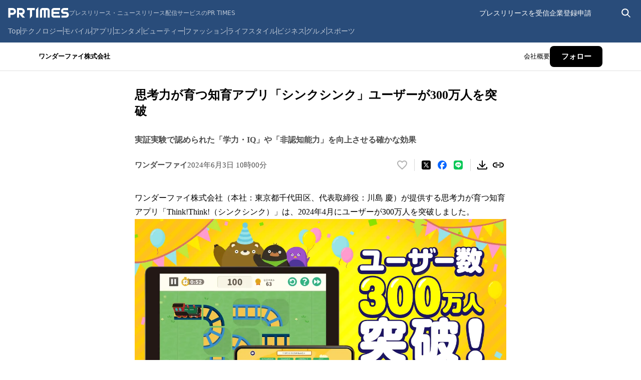

--- FILE ---
content_type: application/javascript; charset=UTF-8
request_url: https://prtimes.jp/_next/static/chunks/webpack-914f62a010e066fc.js
body_size: 1952
content:
(()=>{"use strict";var e={},t={};function r(n){var a=t[n];if(void 0!==a)return a.exports;var o=t[n]={exports:{}},i=!0;try{e[n](o,o.exports,r),i=!1}finally{i&&delete t[n]}return o.exports}r.m=e,(()=>{var e=[];r.O=(t,n,a,o)=>{if(n){o=o||0;for(var i=e.length;i>0&&e[i-1][2]>o;i--)e[i]=e[i-1];e[i]=[n,a,o];return}for(var l=1/0,i=0;i<e.length;i++){for(var[n,a,o]=e[i],d=!0,s=0;s<n.length;s++)(!1&o||l>=o)&&Object.keys(r.O).every(e=>r.O[e](n[s]))?n.splice(s--,1):(d=!1,o<l&&(l=o));if(d){e.splice(i--,1);var u=a();void 0!==u&&(t=u)}}return t}})(),r.n=e=>{var t=e&&e.__esModule?()=>e.default:()=>e;return r.d(t,{a:t}),t},(()=>{var e,t=Object.getPrototypeOf?e=>Object.getPrototypeOf(e):e=>e.__proto__;r.t=function(n,a){if(1&a&&(n=this(n)),8&a||"object"==typeof n&&n&&(4&a&&n.__esModule||16&a&&"function"==typeof n.then))return n;var o=Object.create(null);r.r(o);var i={};e=e||[null,t({}),t([]),t(t)];for(var l=2&a&&n;"object"==typeof l&&!~e.indexOf(l);l=t(l))Object.getOwnPropertyNames(l).forEach(e=>i[e]=()=>n[e]);return i.default=()=>n,r.d(o,i),o}})(),r.d=(e,t)=>{for(var n in t)r.o(t,n)&&!r.o(e,n)&&Object.defineProperty(e,n,{enumerable:!0,get:t[n]})},r.f={},r.e=e=>Promise.all(Object.keys(r.f).reduce((t,n)=>(r.f[n](e,t),t),[])),r.u=e=>383===e?"static/chunks/383-09cd636edcdf163f.js":624===e?"static/chunks/624-2333774551383ae6.js":335===e?"static/chunks/335-7e602a3049040452.js":"static/chunks/"+e+"."+({232:"aed6e4303ab7162c",802:"6379ae5f5f480e35",979:"f18b240458bfcdbe",994:"038287e2637018ad"})[e]+".js",r.miniCssF=e=>"static/css/"+({331:"89120d4e29124f44",492:"626876830f958335",560:"e12b73851a6c49af",899:"240aa6361a48a40a"})[e]+".css",r.o=(e,t)=>Object.prototype.hasOwnProperty.call(e,t),(()=>{var e={},t="_N_E:";r.l=(n,a,o,i)=>{if(e[n])return void e[n].push(a);if(void 0!==o)for(var l,d,s=document.getElementsByTagName("script"),u=0;u<s.length;u++){var f=s[u];if(f.getAttribute("src")==n||f.getAttribute("data-webpack")==t+o){l=f;break}}l||(d=!0,(l=document.createElement("script")).charset="utf-8",l.timeout=120,r.nc&&l.setAttribute("nonce",r.nc),l.setAttribute("data-webpack",t+o),l.src=r.tu(n)),e[n]=[a];var c=(t,r)=>{l.onerror=l.onload=null,clearTimeout(p);var a=e[n];if(delete e[n],l.parentNode&&l.parentNode.removeChild(l),a&&a.forEach(e=>e(r)),t)return t(r)},p=setTimeout(c.bind(null,void 0,{type:"timeout",target:l}),12e4);l.onerror=c.bind(null,l.onerror),l.onload=c.bind(null,l.onload),d&&document.head.appendChild(l)}})(),r.r=e=>{"undefined"!=typeof Symbol&&Symbol.toStringTag&&Object.defineProperty(e,Symbol.toStringTag,{value:"Module"}),Object.defineProperty(e,"__esModule",{value:!0})},(()=>{var e;r.tt=()=>(void 0===e&&(e={createScriptURL:e=>e},"undefined"!=typeof trustedTypes&&trustedTypes.createPolicy&&(e=trustedTypes.createPolicy("nextjs#bundler",e))),e)})(),r.tu=e=>r.tt().createScriptURL(e),r.p="/_next/",(()=>{var e={68:0};r.f.miniCss=(t,n)=>{e[t]?n.push(e[t]):0!==e[t]&&({331:1,492:1,560:1,899:1})[t]&&n.push(e[t]=(e=>new Promise((t,n)=>{var a=r.miniCssF(e),o=r.p+a;if(((e,t)=>{for(var r=document.getElementsByTagName("link"),n=0;n<r.length;n++){var a=r[n],o=a.getAttribute("data-href")||a.getAttribute("href");if("stylesheet"===a.rel&&(o===e||o===t))return a}for(var i=document.getElementsByTagName("style"),n=0;n<i.length;n++){var a=i[n],o=a.getAttribute("data-href");if(o===e||o===t)return a}})(a,o))return t();((e,t,r,n)=>{var a=document.createElement("link");return a.rel="stylesheet",a.type="text/css",a.onerror=a.onload=o=>{if(a.onerror=a.onload=null,"load"===o.type)r();else{var i=o&&("load"===o.type?"missing":o.type),l=o&&o.target&&o.target.href||t,d=Error("Loading CSS chunk "+e+" failed.\n("+l+")");d.code="CSS_CHUNK_LOAD_FAILED",d.type=i,d.request=l,a.parentNode.removeChild(a),n(d)}},a.href=t,!function(e){if("function"==typeof _N_E_STYLE_LOAD){let{href:t,onload:r,onerror:n}=e;_N_E_STYLE_LOAD(0===t.indexOf(window.location.origin)?new URL(t).pathname:t).then(()=>null==r?void 0:r.call(e,{type:"load"}),()=>null==n?void 0:n.call(e,{}))}else document.head.appendChild(e)}(a)})(e,o,t,n)}))(t).then(()=>{e[t]=0},r=>{throw delete e[t],r}))}})(),(()=>{var e={68:0,586:0};r.f.j=(t,n)=>{var a=r.o(e,t)?e[t]:void 0;if(0!==a)if(a)n.push(a[2]);else if(/^(331|492|560|586|68|899)$/.test(t))e[t]=0;else{var o=new Promise((r,n)=>a=e[t]=[r,n]);n.push(a[2]=o);var i=r.p+r.u(t),l=Error();r.l(i,n=>{if(r.o(e,t)&&(0!==(a=e[t])&&(e[t]=void 0),a)){var o=n&&("load"===n.type?"missing":n.type),i=n&&n.target&&n.target.src;l.message="Loading chunk "+t+" failed.\n("+o+": "+i+")",l.name="ChunkLoadError",l.type=o,l.request=i,a[1](l)}},"chunk-"+t,t)}},r.O.j=t=>0===e[t];var t=(t,n)=>{var a,o,[i,l,d]=n,s=0;if(i.some(t=>0!==e[t])){for(a in l)r.o(l,a)&&(r.m[a]=l[a]);if(d)var u=d(r)}for(t&&t(n);s<i.length;s++)o=i[s],r.o(e,o)&&e[o]&&e[o][0](),e[o]=0;return r.O(u)},n=self.webpackChunk_N_E=self.webpackChunk_N_E||[];n.forEach(t.bind(null,0)),n.push=t.bind(null,n.push.bind(n))})(),r.nc=void 0})();